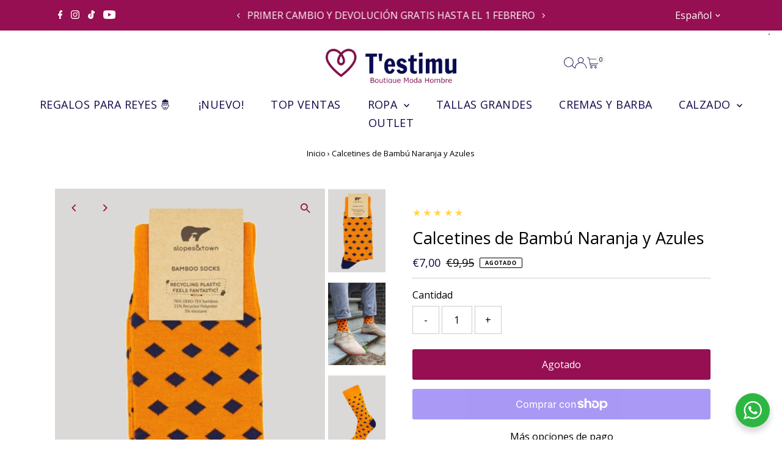

--- FILE ---
content_type: text/css
request_url: https://www.testimu.com/cdn/shop/t/15/assets/section-scrolling-marquee.css?v=33747920685454213621762949755
body_size: -148
content:
.section--marquee{background:var(--background)}.section--marquee .marquee{position:relative;display:flex;overflow-x:hidden;overflow-y:hidden;-webkit-user-select:none;user-select:none;gap:var(--gap)}.section--marquee .marquee__content{flex-shrink:0;display:flex;justify-content:space-around;gap:var(--gap);min-width:10%;padding:0;margin:0}.section--marquee .marquee__item{list-style-type:none;line-height:normal;letter-spacing:var(--text-letter-spacing);color:var(--text-color);font-size:var(--font-size);display:flex;align-items:center;gap:15px}.section--marquee .marquee__item .block--image,.section--marquee .marquee__item .block--image .box-ratio{padding-bottom:0!important;height:var(--section-height)}.section--marquee .marquee__item .block--image .box-ratio img{object-fit:cover;object-position:center;height:100%}.section--marquee .marquee__item span{white-space:nowrap}.section--marquee .marquee__letter{letter-spacing:var(--text-letter-spacing)}@keyframes scroll{0%{transform:translate(0)}to{transform:translate(calc(-100% - var(--gap)))}}@media (prefers-reduced-motion: reduce){.section--marquee .marquee__content{animation-play-state:paused!important}}.section--marquee .marquee--fit-content{max-width:fit-content}.section--marquee .marquee--pos-absolute .marquee__content:last-child{position:absolute;top:0;left:0}.section--marquee .enable-animation .marquee--pos-absolute .marquee__content:last-child{animation-name:scroll-abs}@keyframes scroll-abs{0%{transform:translate(calc(100% + var(--gap)))}to{transform:translate(0)}}.section--marquee .marquee__content>*{flex:0 0 auto;text-align:center}
/*# sourceMappingURL=/cdn/shop/t/15/assets/section-scrolling-marquee.css.map?v=33747920685454213621762949755 */


--- FILE ---
content_type: text/javascript; charset=utf-8
request_url: https://www.testimu.com/products/calcetines-de-bambu-azul-y-rombos-amarillos.js
body_size: 1155
content:
{"id":7709936976102,"title":"Calcetines de Bambú Naranja y Azules","handle":"calcetines-de-bambu-azul-y-rombos-amarillos","description":"\u003cp\u003e Calcetines de Bambú de color Naranja y rombos Azules. Tejidos con la mejor fibra de bambú 100x100 natural. Absorbe la humedad que se pueda producir dentro del calzado. \u003cstrong\u003eSiente el confort y la sensación de bienestar en tus pies.\u003c\/strong\u003e\u003c\/p\u003e\n\u003ch2\u003ePor qué elegir los calcetines de bambú natural\u003c\/h2\u003e\n\u003cp\u003eLos calcetines de bambú natural es el perfecto aliado de la comodidad en tus pies. \u003cstrong\u003eAl no producir humedades consigues tener los pies siempre secos y acurrucaditos\u003c\/strong\u003e.\u003cspan style=\"font-size: 0.875rem;\"\u003e \u003c\/span\u003e\u003c\/p\u003e\n\u003cp\u003eTalla única de 41 a 46\u003c\/p\u003e\n\u003cp\u003e\u003cspan\u003eCertificado de fibras naturales de Bambú  \u003c\/span\u003e\u003c\/p\u003e","published_at":"2023-03-27T16:29:24+02:00","created_at":"2022-03-28T16:45:59+02:00","vendor":"Slopes \u0026 Town","type":"calcetines","tags":["Azul","calcetines","Calcetines 3x2","calcetines22","entre tiempo","primavera verano","Ropa","Slopes \u0026 Town"],"price":700,"price_min":700,"price_max":700,"available":false,"price_varies":false,"compare_at_price":995,"compare_at_price_min":995,"compare_at_price_max":995,"compare_at_price_varies":false,"variants":[{"id":42982751961318,"title":"Default Title","option1":"Default Title","option2":null,"option3":null,"sku":"1500012","requires_shipping":true,"taxable":false,"featured_image":null,"available":false,"name":"Calcetines de Bambú Naranja y Azules","public_title":null,"options":["Default Title"],"price":700,"weight":0,"compare_at_price":995,"inventory_management":"shopify","barcode":"","requires_selling_plan":false,"selling_plan_allocations":[]}],"images":["\/\/cdn.shopify.com\/s\/files\/1\/0635\/8951\/5494\/files\/Calcetines_naranja_y_rombos_azules.jpg?v=1729516912","\/\/cdn.shopify.com\/s\/files\/1\/0635\/8951\/5494\/files\/Caja_de_Regalo_Edicion_Color_2.jpg?v=1729516913","\/\/cdn.shopify.com\/s\/files\/1\/0635\/8951\/5494\/files\/Caja_de_Regalo_Edicion_Color_naranja.jpg?v=1729516911"],"featured_image":"\/\/cdn.shopify.com\/s\/files\/1\/0635\/8951\/5494\/files\/Calcetines_naranja_y_rombos_azules.jpg?v=1729516912","options":[{"name":"Title","position":1,"values":["Default Title"]}],"url":"\/products\/calcetines-de-bambu-azul-y-rombos-amarillos","media":[{"alt":"Calcetines naranja con rombos azules de bambú","id":51810169192772,"position":1,"preview_image":{"aspect_ratio":0.692,"height":1300,"width":900,"src":"https:\/\/cdn.shopify.com\/s\/files\/1\/0635\/8951\/5494\/files\/Calcetines_naranja_y_rombos_azules.jpg?v=1729516912"},"aspect_ratio":0.692,"height":1300,"media_type":"image","src":"https:\/\/cdn.shopify.com\/s\/files\/1\/0635\/8951\/5494\/files\/Calcetines_naranja_y_rombos_azules.jpg?v=1729516912","width":900},{"alt":"Calcetines naranja con rombos azules de bambú","id":51810169258308,"position":2,"preview_image":{"aspect_ratio":0.692,"height":1300,"width":900,"src":"https:\/\/cdn.shopify.com\/s\/files\/1\/0635\/8951\/5494\/files\/Caja_de_Regalo_Edicion_Color_2.jpg?v=1729516913"},"aspect_ratio":0.692,"height":1300,"media_type":"image","src":"https:\/\/cdn.shopify.com\/s\/files\/1\/0635\/8951\/5494\/files\/Caja_de_Regalo_Edicion_Color_2.jpg?v=1729516913","width":900},{"alt":"Calcetines naranja con rombos azules de bambú","id":51810169225540,"position":3,"preview_image":{"aspect_ratio":0.692,"height":1300,"width":900,"src":"https:\/\/cdn.shopify.com\/s\/files\/1\/0635\/8951\/5494\/files\/Caja_de_Regalo_Edicion_Color_naranja.jpg?v=1729516911"},"aspect_ratio":0.692,"height":1300,"media_type":"image","src":"https:\/\/cdn.shopify.com\/s\/files\/1\/0635\/8951\/5494\/files\/Caja_de_Regalo_Edicion_Color_naranja.jpg?v=1729516911","width":900}],"requires_selling_plan":false,"selling_plan_groups":[]}

--- FILE ---
content_type: text/javascript; charset=utf-8
request_url: https://www.testimu.com/products/calcetines-de-bambu-azul-y-rombos-amarillos.js
body_size: -4
content:
{"id":7709936976102,"title":"Calcetines de Bambú Naranja y Azules","handle":"calcetines-de-bambu-azul-y-rombos-amarillos","description":"\u003cp\u003e Calcetines de Bambú de color Naranja y rombos Azules. Tejidos con la mejor fibra de bambú 100x100 natural. Absorbe la humedad que se pueda producir dentro del calzado. \u003cstrong\u003eSiente el confort y la sensación de bienestar en tus pies.\u003c\/strong\u003e\u003c\/p\u003e\n\u003ch2\u003ePor qué elegir los calcetines de bambú natural\u003c\/h2\u003e\n\u003cp\u003eLos calcetines de bambú natural es el perfecto aliado de la comodidad en tus pies. \u003cstrong\u003eAl no producir humedades consigues tener los pies siempre secos y acurrucaditos\u003c\/strong\u003e.\u003cspan style=\"font-size: 0.875rem;\"\u003e \u003c\/span\u003e\u003c\/p\u003e\n\u003cp\u003eTalla única de 41 a 46\u003c\/p\u003e\n\u003cp\u003e\u003cspan\u003eCertificado de fibras naturales de Bambú  \u003c\/span\u003e\u003c\/p\u003e","published_at":"2023-03-27T16:29:24+02:00","created_at":"2022-03-28T16:45:59+02:00","vendor":"Slopes \u0026 Town","type":"calcetines","tags":["Azul","calcetines","Calcetines 3x2","calcetines22","entre tiempo","primavera verano","Ropa","Slopes \u0026 Town"],"price":700,"price_min":700,"price_max":700,"available":false,"price_varies":false,"compare_at_price":995,"compare_at_price_min":995,"compare_at_price_max":995,"compare_at_price_varies":false,"variants":[{"id":42982751961318,"title":"Default Title","option1":"Default Title","option2":null,"option3":null,"sku":"1500012","requires_shipping":true,"taxable":false,"featured_image":null,"available":false,"name":"Calcetines de Bambú Naranja y Azules","public_title":null,"options":["Default Title"],"price":700,"weight":0,"compare_at_price":995,"inventory_management":"shopify","barcode":"","requires_selling_plan":false,"selling_plan_allocations":[]}],"images":["\/\/cdn.shopify.com\/s\/files\/1\/0635\/8951\/5494\/files\/Calcetines_naranja_y_rombos_azules.jpg?v=1729516912","\/\/cdn.shopify.com\/s\/files\/1\/0635\/8951\/5494\/files\/Caja_de_Regalo_Edicion_Color_2.jpg?v=1729516913","\/\/cdn.shopify.com\/s\/files\/1\/0635\/8951\/5494\/files\/Caja_de_Regalo_Edicion_Color_naranja.jpg?v=1729516911"],"featured_image":"\/\/cdn.shopify.com\/s\/files\/1\/0635\/8951\/5494\/files\/Calcetines_naranja_y_rombos_azules.jpg?v=1729516912","options":[{"name":"Title","position":1,"values":["Default Title"]}],"url":"\/products\/calcetines-de-bambu-azul-y-rombos-amarillos","media":[{"alt":"Calcetines naranja con rombos azules de bambú","id":51810169192772,"position":1,"preview_image":{"aspect_ratio":0.692,"height":1300,"width":900,"src":"https:\/\/cdn.shopify.com\/s\/files\/1\/0635\/8951\/5494\/files\/Calcetines_naranja_y_rombos_azules.jpg?v=1729516912"},"aspect_ratio":0.692,"height":1300,"media_type":"image","src":"https:\/\/cdn.shopify.com\/s\/files\/1\/0635\/8951\/5494\/files\/Calcetines_naranja_y_rombos_azules.jpg?v=1729516912","width":900},{"alt":"Calcetines naranja con rombos azules de bambú","id":51810169258308,"position":2,"preview_image":{"aspect_ratio":0.692,"height":1300,"width":900,"src":"https:\/\/cdn.shopify.com\/s\/files\/1\/0635\/8951\/5494\/files\/Caja_de_Regalo_Edicion_Color_2.jpg?v=1729516913"},"aspect_ratio":0.692,"height":1300,"media_type":"image","src":"https:\/\/cdn.shopify.com\/s\/files\/1\/0635\/8951\/5494\/files\/Caja_de_Regalo_Edicion_Color_2.jpg?v=1729516913","width":900},{"alt":"Calcetines naranja con rombos azules de bambú","id":51810169225540,"position":3,"preview_image":{"aspect_ratio":0.692,"height":1300,"width":900,"src":"https:\/\/cdn.shopify.com\/s\/files\/1\/0635\/8951\/5494\/files\/Caja_de_Regalo_Edicion_Color_naranja.jpg?v=1729516911"},"aspect_ratio":0.692,"height":1300,"media_type":"image","src":"https:\/\/cdn.shopify.com\/s\/files\/1\/0635\/8951\/5494\/files\/Caja_de_Regalo_Edicion_Color_naranja.jpg?v=1729516911","width":900}],"requires_selling_plan":false,"selling_plan_groups":[]}